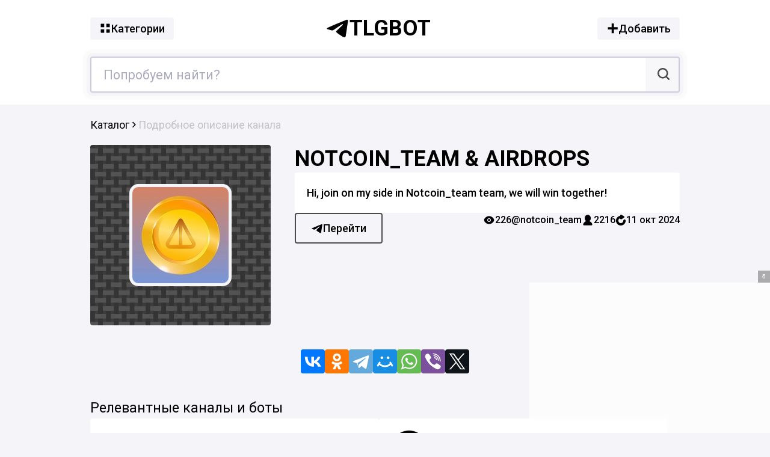

--- FILE ---
content_type: text/html; charset=UTF-8
request_url: https://tlgbot.ru/kanal/5666559-notcoin_team-amp-airdrops.html
body_size: 7232
content:
<!doctype html><html lang="ru-RU"><head><title>Телеграм канал «Notcoin_team & AIRDROPS» - поиск по каналам и ботам</title><meta name="description" content="Телеграм канал «Notcoin_team & AIRDROPS» Hi, join on my side in Notcoin_team team, we will win together&#33;. tlgbot.ru каталог - поиск по телеграм каналам и ботам" /><meta name="keywords" content="Notcoin_team & AIRDROPS, каталог, телеграм, telegram, канал, чат, tlgbot"><link rel="canonical" href="https://tlgbot.ru/kanal/5666559-notcoin_team-amp-airdrops.html" /><meta property="og:locale" content="ru_RU" /><meta property="og:type" content="article" /><meta property="og:title" content="Телеграм канал «Notcoin_team & AIRDROPS» - поиск по каналам и ботам" /><meta property="og:description" content="Телеграм канал «Notcoin_team & AIRDROPS» Hi, join on my side in Notcoin_team team, we will win together&#33;. tlgbot.ru каталог - поиск по телеграм каналам и ботам" /><meta property="og:url" content="https://tlgbot.ru/kanal/5666559-notcoin_team-amp-airdrops.html" /><meta property="og:site_name" content="Каталог телеграм - tlgbot.ru" /><meta property="og:image" content="https://cdn.tlgbot.ru/i/41/96/4196bd0e82b891435b6f525fddf8390a.jpg"/><meta name="viewport" content="width=device-width, initial-scale=1, maximum-scale=1"/><meta http-equiv="Content-Type" content="text/html; charset=utf-8"/><link rel="apple-touch-icon" sizes="180x180" href="/images/favicon/apple-touch-icon.png"><link rel="icon" type="image/png" sizes="32x32" href="/images/favicon/favicon-32x32.png"><link rel="icon" type="image/png" sizes="16x16" href="/images/favicon/favicon-16x16.png"><link rel="manifest" href="/images/favicon/site.webmanifest"><meta name="format-detection" content="telephone=no"><style>body,h1,html{margin:0;padding:0}.button,body{background:#f5f5f9;display:flex}*{font-family:Roboto,Arial,sans-serif;-webkit-box-sizing:border-box;-moz-box-sizing:border-box;box-sizing:border-box;outline:0}body,html{width:100%;font-weight:400;color:#000;line-height:1.5;font-size:18px;min-width:360px}.button,.card__desc,.card__info{font-weight:500}.logo,h1{font-size:2em}body{flex-direction:column;flex-shrink:0;align-items:center;min-height:100vh}svg{width:20px;height:20px;fill:#000}h1{line-height:1.3em;width:100%}.card__title{text-transform:uppercase}.mainpage h1{margin-top:20px}h2,h3{margin:0}h3{margin-top:20px}p{margin:10px 0 0}a{color:#000;text-decoration:none}.button{padding:5px 15px;gap:5px;align-items:center}.logo,.mitem__title{font-weight:700}.container{width:980px;margin:0 auto}.header{background:#fff;width:100%;padding:20px 0}.header .container{display:flex;align-items:center;justify-content:space-between;flex-wrap:wrap}.logo{width:200px;display:flex;gap:15px;align-items:center;text-transform:uppercase}.footer__desc span,.footer__logo,.mitem__title,.more h2,.nav,.search input{font-size:1.2em}.logo svg{width:40px;height:40px}.search{margin-top:20px;display:flex;height:60px;width:100%;border:2px solid #cbcbd9}.search input{padding:10px 20px;flex:1;border:0}.search button{background:#f7f7fa;height:100%;border:0;padding:0 15px 0 20px}.twemoji{width:1em;height:1em;margin:0 .05em 0 .1em;vertical-align:-.1em}.filter{display:flex;gap:20px;width:100%;margin-top:20px}.filter>div{width:50%;display:flex;align-items:center;gap:10px;background:#f7f7fa;border-radius:4px;padding:10px 20px;cursor:pointer;border:1px solid #cbcbd9}.filter svg{background:#000;padding:5px;width:25px;height:25px;border-radius:4px;fill:#fff}.filter>div.filter__noactive{background:#fff}.filter>div.filter__noactive svg{background:#fff;border:1px solid #000}.adult,.bmenu,.cntr img{border-radius:4px}.more{margin:40px 0;width:100%;flex:1}.more .container{display:flex;flex-wrap:wrap;gap:10px}.mitem,.mitem__info{gap:20px;display:flex}.more h2{text-transform:uppercase}.mitem{background:#fff;flex:1 1 50%;padding:20px;max-width:calc(50% - 10px);position:relative}.adult,.mitem a:before{position:absolute;top:0;left:0}.mitem a:before{content:"";width:100%;height:100%;z-index:3}.mitem__logo{width:60px;height:60px;flex:0 0 60px}.mitem__logo img{max-width:100%;max-height:100%}.mitem__content{display:flex;flex-wrap:wrap;align-content:space-around;overflow:hidden}.bmenu,.mitems .mitem__content{align-content:flex-start}.mitem__info{flex:0 0 100%;opacity:.5}.footer__links a,.mitem__info>*{display:flex;align-items:center;gap:5px}.mitem__desc{overflow:hidden;-webkit-line-clamp:2;display:-webkit-box;-webkit-box-orient:vertical;word-wrap:break-word}.adult{display:flex;right:0;bottom:0;z-index:4;background:0 0;justify-content:center;align-items:center}.adult__desc{background:#fff;color:#373751;border:2px solid #5f5f76}.adult__blur{filter:blur(5px)}.vs{overflow-x:auto;scroll-snap-type:x mandatory;white-space:nowrap}.footer{width:100%;background:#ececf2;padding-top:20px}.footer .container{display:flex;flex-wrap:wrap;align-items:center}.footer__logo{display:flex;gap:10px;flex:0 0 140px;align-items:flex-start}.footer__desc svg{position:relative;top:2px;margin-right:5px}.footer__links,.nav{margin:20px 0;display:flex}.footer__desc span{text-transform:uppercase}.footer__logo svg{width:30px;height:30px}.footer__links{flex:0 0 100%;flex-wrap:wrap}.footer__links a{text-decoration:underline}.footer__links>div{flex:1 1 33%;display:flex;flex-direction:column}.footer__links svg{width:15px;height:15px}.nav{gap:10px;line-height:1;flex:0 0 100%;flex-wrap:wrap;max-width:100%}.nav>a,.nav>span{background:#000;padding:7px 15px;color:#fff}.nav>span{opacity:.4}.mitems{margin-top:0;flex:1}.mitems .mitem{padding:15px}.mitems .mitem__logo{width:120px;height:120px;flex:0 0 120px}.breadcrumbs{padding:20px 0;width:100%}.breadcrumbs svg{width:15px;height:15px}.breadcrumbs .container{display:flex;gap:10px}.breadcrumbs .container>div{display:flex;gap:3px;align-items:center}.card__noact{position:absolute;top:0;left:0;right:0;bottom:0;background:#000;color:#fff;display:flex;align-items:center;justify-content:center;z-index:2;opacity:.8;text-align:center}.more__title{flex:0 0 100%;font-size:1.3em;max-width:100%}.card{width:100%}.card .container{display:flex;justify-content:space-between;position:relative}.card__logo{position:sticky;top:10px;display:flex;align-items:center;justify-content:center;width:300px;height:300px;background:#dddde6}.card__logo img{width:160px;height:160px}.card__content{width:640px;display:flex;flex-direction:column;gap:20px}.card__desc{background:#fff;padding:20px}.card__desc a{border-bottom:1px solid #000}.card__active{display:flex;flex-wrap:wrap;column-gap:40px;row-gap:20px;justify-content:space-between;align-items:flex-start}.card__info{display:flex;gap:20px;font-size:.9em}.card__info>*{display:flex;gap:5px;align-items:center}.card__link a{border:2px solid #4b4b4b;padding:10px 25px;gap:10px}.cntr,.text{padding:20px}.cntr,.share{display:flex;gap:20px}.share{margin-top:40px}.share svg{width:40px;height:40px}.cntr,.stati h3,.text{width:100%}.share__button{display:flex;background:#000}.bmenu,.cntr,.text{background:#fff}.text{margin-bottom:40px}.stati .container .mitem{flex:1 1 100%;max-width:100%}.stati .container .mitem h2,.stati .container .mitem h3{line-height:25px;text-transform:none;margin-bottom:10px}.cntr{font-size:.9em;color:#4b4b4b}.cntr img{max-width:100%;display:block;margin:0 auto 10px;max-height:150px;object-fit:contain;flex:0 0 150px}.content h1,.stati h1{margin-bottom:20px}.stati h2,.stati h3{margin-top:20px;flex:0 0 100%}.stati .mitem__content h2{margin-top:0}.stati p{flex:0 0 100%}.bmenus{display:flex;gap:15px;flex-wrap:wrap}.bmenu{flex:1 1 300px;display:flex;gap:5px;flex-wrap:wrap;padding:15px}.bmenu h2{flex:0 0 100%;margin:0 0 10px}.bmenu a{flex:1 0 300px}.main{padding-bottom:40px;flex:1}.main h1{margin-bottom:20px}@media only screen and (max-width:1140px){.container{width:900px}.card__content{width:560px}}@media only screen and (max-width:1024px){.container{width:800px}.card__content{width:520px}.card__logo{width:240px;height:240px}.footer__links>div:first-child{flex:1 1 20%}h1{font-size:1.7em}}@media only screen and (max-width:900px){.logo,h1{font-size:1.5em}.container{width:640px}.logo{width:150px}.logo svg{width:30px;height:30px}.card__content,.card__logo,.mitem{width:100%}.footer__links>div{flex:1 1 100%}.footer__links{gap:10px}.card .container{flex-direction:column;gap:30px}.card__logo{height:200px;position:relative;top:0}.mitem{max-width:100%}}@media only screen and (max-width:680px){.add__cats,.add__name,.container{width:100%}.container{padding:0 15px}}@media only screen and (max-width:500px){.share{gap:10px}.share svg{width:35px;height:35px}.bmenu,.card__desc,.card__logo,.mitem{left:-15px;width:calc(100% + 30px)}.header .button span{display:none}.card__active>*{flex:0 0 100%}.card__link{flex:1 1 auto;order:1}.card__link a{justify-content:center}.card__desc{position:relative;padding:15px}.bmenu,.card__logo{border-radius:0;position:relative}.mitem{gap:15px;max-width:calc(100% + 30px);padding:15px}.bmenu{flex:0 0 calc(100% + 30px)}.more .container{flex-direction:column}}</style><style>html, body{margin:0;padding:0;}</style></head><body><div class="header"><div class="container"><a href="/cats" class="button"><svg><use href="/ico.svg?2#i_menu"></use></svg><span>Категории</span></a><a href="/" class="logo"><svg><use href="/ico.svg?2#i_logo"></use></svg>tlgbot</a><a href="/add" class="button"><svg><use href="/ico.svg?2#i_plus"></use></svg><span>Добавить</span></a><form action="/search" method="get" class="search"><input type="text" name="query" autocomplete="off" placeholder="Попробуем найти?" value=""><button type="submit" title="Поиск по каталогу"><svg><use href="/ico.svg?2#i_search"></use></svg></button><input type="hidden" name="filter" id="filter" disabled></form></div></div><div class="breadcrumbs" itemscope="" itemtype="http://schema.org/BreadcrumbList"><div class="container vs"><div itemprop="itemListElement" itemscope="" itemtype="http://schema.org/ListItem"><a itemprop="item" title="Телеграм каталог tlgbot.ru" href="/"><span itemprop="name">Каталог</span></a><meta itemprop="position" content="1"><svg><use href="/ico.svg?2#i_bred"></use></svg></div><div style="opacity:.2;">Подробное описание канала</div></div></div><div class="card"><div class="container"><div class="card__logo" itemprop="image" itemscope="" itemtype="https://schema.org/ImageObject"><img srcset="https://cdn.tlgbot.ru/i/41/96/80/4196bd0e82b891435b6f525fddf8390a.jpg 80w,https://cdn.tlgbot.ru/i/41/96/160/4196bd0e82b891435b6f525fddf8390a.jpg 160w,https://cdn.tlgbot.ru/i/41/96/4196bd0e82b891435b6f525fddf8390a.jpg 320w" sizes="160px"itemprop="contentUrl" decoding="async" loading="lazy" src="https://cdn.tlgbot.ru/i/41/96/4196bd0e82b891435b6f525fddf8390a.jpg" alt="Логотип notcoin_team"/><meta itemprop="width" content="320"><meta itemprop="height" content="320"></div><div class="card__content" title="Notcoin_team & AIRDROPS"><h1 class="card__title"><a href="tg://resolve?domain=notcoin_team" target="_blank" rel="nofollow" onclick="ym(56691619,'reachGoal','gotitle'); return true;">Notcoin_team & AIRDROPS</a></h1><div class="card__desc" title="Hi, join on my side in Notcoin_team team, we will win together&amp;#33;">Hi, join on my side in Notcoin_team team, we will win together&#33;</div><div class="card__active"><div class="card__link"><a rel="nofollow" onclick="ym(56691619,'reachGoal','go'); return true;" href="https://t.me/notcoin_team" target="_blank" class="button" title="Переход в Telegram"><svg><use href="/ico.svg?2#i_logo"></use></svg> Перейти</a></div><div class="card__info"><div class="card__view"><svg><use href="/ico.svg?2#i_eye"></use></svg> 226</div><div class="card__url"><a href="https://t.me/notcoin_team" target="_blank" rel="nofollow" onclick="ym(56691619,'reachGoal','golink'); return true;">@notcoin_team</a></div><div class="card__subs"><svg><use href="/ico.svg?2#i_user"></use></svg> 2216</div><div class="card__reload"><svg><use href="/ico.svg?2#i_reload"></use></svg> 11 окт 2024</div></div></div></div></div></div><div class="share"><div class="share__button vk" data-share="vk"><svg title="Поделиться Вконтакте"><use href="/soc.svg#i_vkontakte"></use></svg></div><div class="share__button ok" data-share="ok"><svg title="Поделиться в Одноклассниках"><use href="/soc.svg#i_odnoklassniki"></use></svg></div><div class="share__button tg" data-share="tg"><svg title="Поделиться в Телеграм"><use href="/soc.svg#i_telega"></use></svg></div><div class="share__button ml" data-share="ml"><svg title="Поделиться в @Мой мир"><use href="/soc.svg#i_mailru"></use></svg></div><div class="share__button wa" data-share="wa"><svg title="Поделиться в WhatsApp"><use href="/soc.svg#i_whatsapp"></use></svg></div><div class="share__button vb" data-share="vb"><svg title="Поделиться в Viber"><use href="/soc.svg#i_viber"></use></svg></div><div class="share__button tw" data-share="tw"><svg title="Поделиться в Tw"><use href="/soc.svg#i_tw"></use></svg></div></div><div class="more"><div class="container"><div class="more__title">Релевантные каналы и боты</div><div class="mitem" title="🔍 We; &quot;Airdrops Hot List Team&quot; are experts in Crypto, especially in Airdrops/ICOs. 🔍 Our Community:@Airdrops_Hot_List@Airdrops_Hot_List1@Airdrops_Hot_List2@Airdrops_Hot_List3@Airdrops_Hot_List4Contact advertising: @Rambo_Stallone_Jack"><div class="mitem__logo" itemprop="image" itemscope="" itemtype="https://schema.org/ImageObject"><img srcset="https://cdn.tlgbot.ru/i/82/c8/80/82c8cc9ce2d92b0692410df117da4227.jpg 80w,https://cdn.tlgbot.ru/i/82/c8/160/82c8cc9ce2d92b0692410df117da4227.jpg 160w,https://cdn.tlgbot.ru/i/82/c8/82c8cc9ce2d92b0692410df117da4227.jpg 320w" sizes="160px"itemprop="contentUrl" decoding="async" loading="lazy" src="https://cdn.tlgbot.ru/i/82/c8/82c8cc9ce2d92b0692410df117da4227.jpg" alt="Логотип канала Airdrops_Hot_List4"/><meta itemprop="width" content="320"><meta itemprop="height" content="320"></div><div class="mitem__content"><h2 class="vs"><a href="/kanal/3553825-airdrops-hot-list.html">Airdrops Hot List</a></h2><div class="mitem__info vs"><div class="card__subs"><svg><use href="/ico.svg?2#i_user"></use></svg> 567</div><div class="card__url">@Airdrops_Hot_List4</div></div></div></div><div class="mitem" title="🔍 We; &quot;Airdrops Hot List Team&quot; are experts in Crypto, especially in Airdrops/ICOs. 🔍 Our Community:@Airdrops_Hot_List@Airdrops_Hot_List1@Airdrops_Hot_List2@Airdrops_Hot_List3@Airdrops_Hot_List4Contact advertising: @Rambo_Stallone_Jack"><div class="mitem__logo" itemprop="image" itemscope="" itemtype="https://schema.org/ImageObject"><img sizes="160px"itemprop="contentUrl" decoding="async" loading="lazy" src="/images/favicon/apple-touch-icon.png" alt="Логотип канала airdrops_hot_list"/><meta itemprop="width" content="180"><meta itemprop="height" content="180"></div><div class="mitem__content"><h2 class="vs"><a href="/kanal/3726576-airdrops-hot-list.html">Airdrops Hot List</a></h2><div class="mitem__info vs"><div class="card__subs"><svg><use href="/ico.svg?2#i_user"></use></svg> 1500</div><div class="card__url">@airdrops_hot_list</div></div></div></div><div class="mitem" title="🎉 Добро пожаловать в наш канал, где собраны самые свежие аирдропы и бонусы для всех любителей тапалок и кликеров&amp;#33; 📱🐹 Здесь ты найдешь информацию о популярных играх, таких как Hamster, Notcoin, Cats, Dogs, X Empire и других."><div class="mitem__logo" itemprop="image" itemscope="" itemtype="https://schema.org/ImageObject"><img srcset="https://cdn.tlgbot.ru/i/44/36/80/44368b61b7a31b47a90a4e174606d095.jpg 80w,https://cdn.tlgbot.ru/i/44/36/160/44368b61b7a31b47a90a4e174606d095.jpg 160w,https://cdn.tlgbot.ru/i/44/36/44368b61b7a31b47a90a4e174606d095.jpg 320w" sizes="160px"itemprop="contentUrl" decoding="async" loading="lazy" src="https://cdn.tlgbot.ru/i/44/36/44368b61b7a31b47a90a4e174606d095.jpg" alt="Логотип канала ton_airdrop_crypto_notcoin"/><meta itemprop="width" content="320"><meta itemprop="height" content="320"></div><div class="mitem__content"><h2 class="vs"><a href="/kanal/7451368-halyava-l-razdachi-l-airdrops.html">Халява l Раздачи l AirDrops</a></h2><div class="mitem__info vs"><div class="card__subs"><svg><use href="/ico.svg?2#i_user"></use></svg> 483</div><div class="card__url">@ton_airdrop_crypto_notcoin</div></div></div></div><div class="mitem" title="Канал русскоязычных игроков проекта Notcoin. Кроме того на канале вы найдёте актуальные активности и на другие Mini AppsНаш чат: @notcoin_russia_ruАдмины: @manaxer2 @keshaaa46Купить рекламу: @manaxer2https://telega.in/c/notcoin_russia_ruchanal"><div class="mitem__logo" itemprop="image" itemscope="" itemtype="https://schema.org/ImageObject"><img srcset="https://cdn.tlgbot.ru/i/df/23/80/df231e8d541e7e51f6d5a7ab8437e5be.jpg 80w,https://cdn.tlgbot.ru/i/df/23/160/df231e8d541e7e51f6d5a7ab8437e5be.jpg 160w,https://cdn.tlgbot.ru/i/df/23/df231e8d541e7e51f6d5a7ab8437e5be.jpg 320w" sizes="160px"itemprop="contentUrl" decoding="async" loading="lazy" src="https://cdn.tlgbot.ru/i/df/23/df231e8d541e7e51f6d5a7ab8437e5be.jpg" alt="Логотип канала notcoin_russia_ruchanal"/><meta itemprop="width" content="320"><meta itemprop="height" content="320"></div><div class="mitem__content"><h2 class="vs"><a href="/kanal/6712007-notcoin-russia.html">Notcoin Russia</a></h2><div class="mitem__info vs"><div class="card__subs"><svg><use href="/ico.svg?2#i_user"></use></svg> 149327</div><div class="card__url">@notcoin_russia_ruchanal</div></div></div></div><div class="mitem" title="⚡️ https://t.me/notcoin_bot?start=r_575072_2107107💬 @notcoin_menu"><div class="mitem__logo" itemprop="image" itemscope="" itemtype="https://schema.org/ImageObject"><img srcset="https://cdn.tlgbot.ru/i/8b/9c/80/8b9c71c4e77d7950d6fd8c3058ff7e3e.jpg 80w,https://cdn.tlgbot.ru/i/8b/9c/160/8b9c71c4e77d7950d6fd8c3058ff7e3e.jpg 160w,https://cdn.tlgbot.ru/i/8b/9c/8b9c71c4e77d7950d6fd8c3058ff7e3e.jpg 320w" sizes="160px"itemprop="contentUrl" decoding="async" loading="lazy" src="https://cdn.tlgbot.ru/i/8b/9c/8b9c71c4e77d7950d6fd8c3058ff7e3e.jpg" alt="Логотип канала notcoin_arabic"/><meta itemprop="width" content="320"><meta itemprop="height" content="320"></div><div class="mitem__content"><h2 class="vs"><a href="/kanal/5666553-notcoin-arabic.html">NOTCOIN · ARABIC</a></h2><div class="mitem__info vs"><div class="card__subs"><svg><use href="/ico.svg?2#i_user"></use></svg> 22988</div><div class="card__url">@notcoin_arabic</div></div></div></div><div class="mitem" title="⚡️ https://t.me/notcoin_bot?start=r_575072_2107107💬 @notcoin_menu"><div class="mitem__logo" itemprop="image" itemscope="" itemtype="https://schema.org/ImageObject"><img srcset="https://cdn.tlgbot.ru/i/8b/9c/80/8b9c71c4e77d7950d6fd8c3058ff7e3e.jpg 80w,https://cdn.tlgbot.ru/i/8b/9c/160/8b9c71c4e77d7950d6fd8c3058ff7e3e.jpg 160w,https://cdn.tlgbot.ru/i/8b/9c/8b9c71c4e77d7950d6fd8c3058ff7e3e.jpg 320w" sizes="160px"itemprop="contentUrl" decoding="async" loading="lazy" src="https://cdn.tlgbot.ru/i/8b/9c/8b9c71c4e77d7950d6fd8c3058ff7e3e.jpg" alt="Логотип канала notcoin_english"/><meta itemprop="width" content="320"><meta itemprop="height" content="320"></div><div class="mitem__content"><h2 class="vs"><a href="/kanal/5666555-notcoin-english.html">NOTCOIN · ENGLISH</a></h2><div class="mitem__info vs"><div class="card__subs"><svg><use href="/ico.svg?2#i_user"></use></svg> 6242</div><div class="card__url">@notcoin_english</div></div></div></div><div class="mitem" title="⚡️ https://t.me/notcoin_bot?start=r_575072_2107107💬 @notcoin_menu"><div class="mitem__logo" itemprop="image" itemscope="" itemtype="https://schema.org/ImageObject"><img srcset="https://cdn.tlgbot.ru/i/8b/9c/80/8b9c71c4e77d7950d6fd8c3058ff7e3e.jpg 80w,https://cdn.tlgbot.ru/i/8b/9c/160/8b9c71c4e77d7950d6fd8c3058ff7e3e.jpg 160w,https://cdn.tlgbot.ru/i/8b/9c/8b9c71c4e77d7950d6fd8c3058ff7e3e.jpg 320w" sizes="160px"itemprop="contentUrl" decoding="async" loading="lazy" src="https://cdn.tlgbot.ru/i/8b/9c/8b9c71c4e77d7950d6fd8c3058ff7e3e.jpg" alt="Логотип канала notcoin_farsi"/><meta itemprop="width" content="320"><meta itemprop="height" content="320"></div><div class="mitem__content"><h2 class="vs"><a href="/kanal/5666556-notcoin-farsi.html">NOTCOIN · FARSI</a></h2><div class="mitem__info vs"><div class="card__subs"><svg><use href="/ico.svg?2#i_user"></use></svg> 25605</div><div class="card__url">@notcoin_farsi</div></div></div></div><div class="mitem" title="⚡️ https://t.me/notcoin_bot?start=r_575072_2107107💬 @notcoin_menu"><div class="mitem__logo" itemprop="image" itemscope="" itemtype="https://schema.org/ImageObject"><img srcset="https://cdn.tlgbot.ru/i/8b/9c/80/8b9c71c4e77d7950d6fd8c3058ff7e3e.jpg 80w,https://cdn.tlgbot.ru/i/8b/9c/160/8b9c71c4e77d7950d6fd8c3058ff7e3e.jpg 160w,https://cdn.tlgbot.ru/i/8b/9c/8b9c71c4e77d7950d6fd8c3058ff7e3e.jpg 320w" sizes="160px"itemprop="contentUrl" decoding="async" loading="lazy" src="https://cdn.tlgbot.ru/i/8b/9c/8b9c71c4e77d7950d6fd8c3058ff7e3e.jpg" alt="Логотип канала notcoin_uzbek"/><meta itemprop="width" content="320"><meta itemprop="height" content="320"></div><div class="mitem__content"><h2 class="vs"><a href="/kanal/5666560-notcoin-uzbek.html">NOTCOIN • UZBEK</a></h2><div class="mitem__info vs"><div class="card__subs"><svg><use href="/ico.svg?2#i_user"></use></svg> 14432</div><div class="card__url">@notcoin_uzbek</div></div></div></div><div class="mitem" title="@notcoin_bot"><div class="mitem__logo" itemprop="image" itemscope="" itemtype="https://schema.org/ImageObject"><img srcset="https://cdn.tlgbot.ru/i/55/20/80/5520b0ec443cc8e0a566340ad65b015e.jpg 80w,https://cdn.tlgbot.ru/i/55/20/160/5520b0ec443cc8e0a566340ad65b015e.jpg 160w,https://cdn.tlgbot.ru/i/55/20/5520b0ec443cc8e0a566340ad65b015e.jpg 320w" sizes="160px"itemprop="contentUrl" decoding="async" loading="lazy" src="https://cdn.tlgbot.ru/i/55/20/5520b0ec443cc8e0a566340ad65b015e.jpg" alt="Логотип канала notcoin"/><meta itemprop="width" content="320"><meta itemprop="height" content="320"></div><div class="mitem__content"><h2 class="vs"><a href="/kanal/5666552-notcoin-community.html">Notcoin Community</a></h2><div class="mitem__info vs"><div class="card__subs"><svg><use href="/ico.svg?2#i_user"></use></svg> 17114160</div><div class="card__url">@notcoin</div></div></div></div><div class="mitem" title="Want to join the Notcoin Army?Our invite link: https://t.me/notcoin_bot?start=r_574619_1940988"><div class="mitem__logo" itemprop="image" itemscope="" itemtype="https://schema.org/ImageObject"><img srcset="https://cdn.tlgbot.ru/i/52/82/80/5282f18e0890d46def0ef3c9f347f2aa.jpg 80w,https://cdn.tlgbot.ru/i/52/82/160/5282f18e0890d46def0ef3c9f347f2aa.jpg 160w,https://cdn.tlgbot.ru/i/52/82/5282f18e0890d46def0ef3c9f347f2aa.jpg 320w" sizes="160px"itemprop="contentUrl" decoding="async" loading="lazy" src="https://cdn.tlgbot.ru/i/52/82/5282f18e0890d46def0ef3c9f347f2aa.jpg" alt="Логотип канала notcoin_army"/><meta itemprop="width" content="320"><meta itemprop="height" content="320"></div><div class="mitem__content"><h2 class="vs"><a href="/kanal/5666554-notcoin-army.html">Notcoin Army</a></h2><div class="mitem__info vs"><div class="card__subs"><svg><use href="/ico.svg?2#i_user"></use></svg> 10734</div><div class="card__url">@notcoin_army</div></div></div></div><div class="mitem" title="&laquo;Fuck you ILON&raquo; squad from zero to HERO😎💰#Notcoin + #MuskEmpire + #Musk + #Musk_Empire + #BLUM + #PocketFi + #MemeFi + #Bump + #BLN + #DOGS + #OKX_Racer + #Hexacorechat / чат :https://t.me/notcoin_squad_chat"><div class="adult"><div class="adult__fon"></div><div class="adult__desc button">18+ показать</div></div><div class="mitem__logo adult__blur" itemprop="image" itemscope="" itemtype="https://schema.org/ImageObject"><img srcset="https://cdn.tlgbot.ru/i/7d/2f/80/7d2f79bdf81165713a0cf80ed4c19d41.jpg 80w,https://cdn.tlgbot.ru/i/7d/2f/160/7d2f79bdf81165713a0cf80ed4c19d41.jpg 160w,https://cdn.tlgbot.ru/i/7d/2f/7d2f79bdf81165713a0cf80ed4c19d41.jpg 320w" sizes="160px"itemprop="contentUrl" decoding="async" loading="lazy" src="https://cdn.tlgbot.ru/i/7d/2f/7d2f79bdf81165713a0cf80ed4c19d41.jpg" alt="Логотип канала notcoin_squad"/><meta itemprop="width" content="320"><meta itemprop="height" content="320"></div><div class="mitem__content adult__blur"><h2 class="vs"><a href="/kanal/5666558-notcoin-fuck-you-ilon.html">Notcoin «Fuck you ILON»</a></h2><div class="mitem__info vs"><div class="card__subs"><svg><use href="/ico.svg?2#i_user"></use></svg> 1836</div><div class="card__url">@notcoin_squad</div></div></div></div><div class="mitem" title="Ссылка для друзей и близких - https://t.me/notcoin_bot?start=er_2801438Admin @aaaa19891989"><div class="mitem__logo" itemprop="image" itemscope="" itemtype="https://schema.org/ImageObject"><img srcset="https://cdn.tlgbot.ru/i/2a/81/80/2a81ae4e96ea595439eeef1cc1ceb696.jpg 80w,https://cdn.tlgbot.ru/i/2a/81/160/2a81ae4e96ea595439eeef1cc1ceb696.jpg 160w,https://cdn.tlgbot.ru/i/2a/81/2a81ae4e96ea595439eeef1cc1ceb696.jpg 320w" sizes="160px"itemprop="contentUrl" decoding="async" loading="lazy" src="https://cdn.tlgbot.ru/i/2a/81/2a81ae4e96ea595439eeef1cc1ceb696.jpg" alt="Логотип канала mem_notcoin"/><meta itemprop="width" content="320"><meta itemprop="height" content="320"></div><div class="mitem__content"><h2 class="vs"><a href="/kanal/5582442-mem-notcoin.html">MEM Notcoin</a></h2><div class="mitem__info vs"><div class="card__subs"><svg><use href="/ico.svg?2#i_user"></use></svg> 307622</div><div class="card__url">@mem_notcoin</div></div></div></div></div></div><div class="footer"><div class="container"><div class="footer__desc"><span><svg><use href="/ico.svg?2#i_logo"></use></svg> tlgbot.ru &copy; 2026</span> — неофициальный каталог телеграм каналов и ботов, некоммерческий проект.</div><div class="footer__links"><div><a href="/add"><svg><use href="/ico.svg?2#i_plus"></use></svg>Добавить</a><a href="/cats"><svg><use href="/ico.svg?2#i_menu"></use></svg>Категории</a><a href="/blog"><svg><use href="/ico.svg?2#i_art"></use></svg>Статьи</a></div><div><a href="https://t.me/tlgbotru"><svg><use href="/ico.svg?2#i_logo"></use></svg>Мы в телеграмме</a><a href="/about"><svg><use href="/ico.svg?2#i_user"></use></svg>О нас</a><a href="/zhaloba"><svg><use href="/ico.svg?2#i_imp"></use></svg>Жалоба</a></div><div><a href="https://t.me/afbmy_bot" rel="nofollow" target="_blank">Обратная связь</a><a href="/rules">Пользовательское соглашение</a><a href="/conf">Политика конфиденциальности</a></div></div></div></div><link rel="stylesheet" type="text/css" href="/css/style.min.css?13" defer/><link href="https://fonts.googleapis.com/css2?family=Roboto:wght@400;500;700&display=swap" rel="stylesheet" defer><script async src="https://statika.mpsuadv.ru/scripts/10789.js"></script><div id="mp_custom_14705"></div> <script>window.mpsuStart = window.mpsuStart || [], window.mpsuStart.push(14705);</script><script async src="https://cdn.jsdelivr.net/npm/twemoji@latest/dist/twemoji.min.js" crossorigin="anonymous" onload="twemoji.parse(document.body, {base: 'https://cdn.jsdelivr.net/gh/twitter/twemoji@14.0.2/assets/', className:'twemoji',folder:'svg',ext:'.svg'});"></script><script src="/js/js.min.js?13"></script><!--LiveInternet counter--><a rel="nofollow" style="position:absolute;left:-9999px;" href="https://www.liveinternet.ru/click;tlgbot"target="_blank"><img id="licntA7D5" width="88" height="31" style="border:0" title="LiveInternet: показано число просмотров за 24 часа, посетителей за 24 часа и за сегодня"src="[data-uri]"alt=""/></a><script>(function(d,s){d.getElementById("licntA7D5").src="https://counter.yadro.ru/hit;tlgbot?t14.6;r"+escape(d.referrer)+((typeof(s)=="undefined")?"":";s"+s.width+"*"+s.height+"*"+(s.colorDepth?s.colorDepth:s.pixelDepth))+";u"+escape(d.URL)+";h"+escape(d.title.substring(0,150))+";"+Math.random()})(document,screen)</script><!--/LiveInternet--><!-- Yandex.Metrika counter --> <script type="text/javascript" > (function(m,e,t,r,i,k,a){m[i]=m[i]||function(){(m[i].a=m[i].a||[]).push(arguments)}; m[i].l=1*new Date(); for (var j = 0; j < document.scripts.length; j++) {if (document.scripts[j].src === r) { return; }} k=e.createElement(t),a=e.getElementsByTagName(t)[0],k.async=1,k.src=r,a.parentNode.insertBefore(k,a)}) (window, document, "script", "https://mc.yandex.ru/metrika/tag.js", "ym"); ym(56691619, "init", { clickmap:true, trackLinks:true, accurateTrackBounce:true, webvisor:true }); </script> <noscript><div><img src="https://mc.yandex.ru/watch/56691619" style="position:absolute; left:-9999px;" alt="" /></div></noscript> <!-- /Yandex.Metrika counter --></body></html>

--- FILE ---
content_type: text/css
request_url: https://tlgbot.ru/css/style.min.css?13
body_size: 2437
content:
body,h1,html{margin:0;padding:0;width:100%}.card__title,.footer__desc span,.logo{text-transform:uppercase}.button,.filter>div{border-radius:4px;cursor:pointer}*{font-family:Roboto,Arial,sans-serif;-webkit-box-sizing:border-box;-moz-box-sizing:border-box;box-sizing:border-box;outline:0;margin:0;padding:0}body,html{font-weight:400;color:#000;line-height:1.5;font-size:18px;min-width:360px}.button,.card__desc,.card__info{font-weight:500}.logo,h1{font-size:2em}body{display:flex;flex-direction:column;flex-shrink:0;align-items:center;background:#f5f5f9;min-height:100vh}.breadcrumbs .container>div,.button,.filter>div,.header .container,.logo{align-items:center}::selection{background:#dedede}::-moz-selection{background:#dedede}a{color:#000;text-decoration:none}a:hover{color:#036ad0}.button,.card__link a:hover{color:#000}svg:not([width]){width:20px;height:20px;fill:#000}h1{line-height:1.3em}.mainpage h1{margin-top:20px}h2,h3{margin:0}h3{margin-top:20px}p{margin:10px 0 0}.button{padding:5px 15px;background:#f5f5f9;display:flex;gap:5px}.button:hover{transform:scale(1.02)}.filter>div:hover svg,.nav>a:hover,.share__button:hover{transform:scale(1.05)}.button a{color:#fff}.container{width:980px;margin:0 auto}.header{background:#fff;width:100%;padding:20px 0}.header .container{display:flex;justify-content:space-between;flex-wrap:wrap}.logo{width:200px;display:flex;gap:15px;font-weight:700}.logo svg{width:40px;height:40px}.filter,.search{display:flex;width:100%;margin-top:20px}.search{height:60px;border:2px solid #cbcbd9;overflow:hidden;border-radius:4px;box-shadow:0 0 0 6px #f5f5f9,0 0 0 12px #fbfbfb}.search input{padding:10px 20px;font-size:1.2em;flex:1;border:0}.search input::placeholder{color:#acacbf}.search button{background:#f7f7fa;height:100%;border:0;padding:0 15px 0 20px;cursor:pointer}.search button svg{fill:#4b4b4b}.filter{gap:20px}.breadcrumbs .container,.filter>div{gap:10px;display:flex}.filter>div{width:50%;background:#f7f7fa;padding:10px 20px;border:1px solid #cbcbd9}.filter svg{background:#000;padding:5px;width:25px;height:25px;border-radius:4px;fill:#fff}.filter>div.filter__noactive{background:#fff}.filter>div.filter__noactive svg{background:#fff;border:1px solid #000}.breadcrumbs{padding:20px 0;width:100%}.breadcrumbs svg{width:15px;height:15px}.breadcrumbs .container>div{display:flex;gap:3px}.card{width:100%}.card .container{display:flex;justify-content:space-between;position:relative}.card__logo{position:sticky;top:10px;border-radius:4px;display:flex;align-items:center;justify-content:center;width:300px;height:300px;background:conic-gradient(at 7.5px calc(100% - 7.5px),#0000 270deg,#343434 0) calc(7.5px + 5.63px) 0,linear-gradient(#535353 7.5px,#0000 0) 0 5.63px,conic-gradient(at 7.5px calc(100% - 7.5px),#0000 90deg,#535353 0 180deg,#343434 0),#3c3c3c;background-size:calc(2*(7.5px + 5.63px)) calc(2*(7.5px + 5.63px))}.card__logo img{width:160px;height:160px;border-radius:10px;box-shadow:0 0 0 5px #f5f5f9;background:#f5f5f9}.card__desc,.mitem{background:#fff;border-radius:4px}.card__content{width:640px;display:flex;flex-direction:column;gap:20px}.card__desc{padding:20px}.card__desc a{border-bottom:1px solid #000}.card__active{display:flex;flex-wrap:wrap;column-gap:40px;row-gap:20px;justify-content:space-between;align-items:flex-start}.card__info{display:flex;gap:20px;font-size:.9em}.card__info>*{display:flex;gap:5px;align-items:center}.card__link a{border:2px solid #4b4b4b;padding:10px 25px;gap:10px}.card__reload svg{width:18px;height:18px}.more{margin:40px 0;width:100%;flex:1}.more .container{display:flex;flex-wrap:wrap;gap:10px}.mitem{flex:1 1 50%;display:flex;gap:20px;padding:20px;max-width:calc(50% - 10px);position:relative}.mitem a:before{content:"";position:absolute;top:0;left:0;width:100%;height:100%;z-index:3}.mitem__logo{width:60px;height:60px;flex:0 0 60px;position:relative}.i_bot{width:25px;height:25px}.cntr,.footer,.stati h3{width:100%}.mitem__logo img{max-width:100%;max-height:100%;border-radius:4px}.mitem__content{display:flex;flex-wrap:wrap;align-content:space-around;overflow:hidden}.mitem__info{display:flex;gap:10px;flex:0 0 100%;opacity:.5}.mitems__count,.nav>span{opacity:.4}.footer__links a,.mitem__info>*{display:flex;align-items:center;gap:5px}.footer__logo,.nav{gap:10px;font-size:1.2em}.mitem__title{font-size:1.2em;font-weight:700}.mitem__desc{overflow:hidden;-webkit-line-clamp:2;display:-webkit-box;-webkit-box-orient:vertical;word-wrap:break-word}.adult{display:flex;position:absolute;top:0;left:0;right:0;bottom:0;z-index:4;background:0 0;border-radius:4px;justify-content:center;align-items:center}.adult__desc{background:#fff;color:#373751;border:2px solid #5f5f76}.adult__blur{filter:blur(5px)}.vs{overflow-x:auto;scroll-snap-type:x mandatory;white-space:nowrap}.vs::-webkit-scrollbar{display:none}.footer{background:#ececf2;padding-top:20px}.card__noact,.nav>a,.nav>span{background:#000;color:#fff;border-radius:4px}.footer .container{display:flex;flex-wrap:wrap;align-items:center}.footer__logo{display:flex;flex:0 0 140px;align-items:flex-start;cursor:default}.footer__desc svg{position:relative;top:2px;margin-right:5px}.footer__links,.nav{display:flex;margin:20px 0}.footer__desc span{font-size:1.2em}.footer__logo svg{width:30px;height:30px}.footer__links{flex:0 0 100%;flex-wrap:wrap}.footer__links a{text-decoration:underline}.footer__links>div{flex:1 1 33%;display:flex;flex-direction:column}.footer__links svg{width:15px;height:15px}.nav{line-height:1;flex:0 0 100%;flex-wrap:wrap;max-width:100%}.nav>a,.nav>span{padding:7px 15px}.bmenu,.mitems .mitem{padding:15px}.card__noact{position:absolute;top:0;left:0;right:0;bottom:0;display:flex;align-items:center;justify-content:center;z-index:2;opacity:.8;text-align:center}.bmenu,.cntr{background:#fff;display:flex}.more__title{flex:0 0 100%;font-size:1.3em;max-width:100%}.bmenus{display:flex;gap:15px;flex-wrap:wrap}.bmenu{flex:1 1 300px;gap:5px;flex-wrap:wrap;align-content:flex-start;border-radius:4px}.bmenu h2{flex:0 0 100%;margin:0 0 10px}.bmenu a{flex:1 0 300px}.main{padding-bottom:40px;flex:1}.main h1{margin-bottom:20px}.stati .container .mitem{flex:1 1 100%;max-width:100%}.stati .container .mitem h2,.stati .container .mitem h3{line-height:25px;text-transform:none;margin-bottom:10px}.cntr{font-size:.9em;color:#4b4b4b;padding:20px;gap:20px}.cntr img{max-width:100%;display:block;margin:0 auto 10px;border-radius:4px;max-height:150px;object-fit:contain;flex:0 0 150px}.content h1,.stati h1{margin-bottom:20px}.stati h2,.stati h3{margin-top:20px;flex:0 0 100%}.mitems,.stati .mitem__content h2{margin-top:0}.stati p{flex:0 0 100%}.mitems{flex:1}.more h2{font-size:1.2em;text-transform:uppercase}.mitems .mitem__content{align-content:flex-start}.mitems .mitem__logo{width:120px;height:120px;flex:0 0 120px}.twemoji{width:1em;height:1em;margin:0 .05em 0 .1em;vertical-align:-.1em}.share{display:flex;gap:20px;margin-top:40px}.share svg{width:40px;height:40px}.share__button{display:flex;border-radius:4px;cursor:pointer}.vk{background:#07f}.ok{background:#ff7701}.wa{background:#66bc54}.vb{background:#7b519e}.tw{background:#0f141a}.tg{background:#64a9dc}.ml{background:#178de3}.text{background:#fff;padding:20px;margin-bottom:40px;width:100%}.link{text-decoration:underline;color:#036ad0}.text ul{list-style-type:none;margin:10px 0}.text ul svg{width:15px;height:15px;margin-right:5px}@media only screen and (max-width:1140px){.container{width:900px}.card__content{width:560px}}@media only screen and (max-width:1024px){.container{width:800px}.card__content{width:520px}.card__logo{width:240px;height:240px}.footer__links>div:first-child{flex:1 1 20%}h1{font-size:1.7em}}@media only screen and (max-width:900px){.logo,h1{font-size:1.5em}.container{width:640px}.logo{width:150px}.logo svg{width:30px;height:30px}.card__content,.card__logo,.mitem{width:100%}.footer__links>div{flex:1 1 100%}.footer__links{gap:10px}.card .container{flex-direction:column;gap:30px}.card__logo{height:200px;position:relative;top:0}.mitem{max-width:100%}}@media only screen and (max-width:680px){.add__cats,.add__name,.container{width:100%}.container{padding:0 15px}}@media only screen and (max-width:500px){.share{gap:10px}.share svg{width:35px;height:35px}.bmenu,.card__desc,.card__logo,.mitem{left:-15px;width:calc(100% + 30px)}.header .button span{display:none}.card__active>*{flex:0 0 100%}.card__link{flex:1 1 auto;order:1}.card__link a{justify-content:center}.card__desc{position:relative;padding:15px}.mitem{gap:15px;max-width:calc(100% + 30px);padding:15px}.bmenu,.card__logo{border-radius:0;position:relative}.bmenu{flex:0 0 calc(100% + 30px)}.more .container{flex-direction:column}}

--- FILE ---
content_type: application/javascript
request_url: https://statika.mpsuadv.ru/scripts/10789/10789_12.js
body_size: 8696
content:
"use strict";(self.webpackChunkplayer=self.webpackChunkplayer||[]).push([[12],{12:(e,t,a)=>{a.r(t),a.d(t,{default:()=>i});const i={siteId:10789,tag:"reco",ab_test:{percent:0,html:""},loading:{phone:{type:"default",after_widget:null},tablet:{type:"default",after_widget:null},desktop:{type:"default",after_widget:null}},positions:{phone:{type:"fixed",verticalAlign:"bottom",horizontalAlign:"right"},tablet:{type:"fixed",verticalAlign:"bottom",horizontalAlign:"right"},desktop:{type:"fixed",verticalAlign:"bottom",horizontalAlign:"right"}},watermark:{phone:{enable:!1,transparent_background:!1},tablet:{enable:!1,transparent_background:!1},desktop:{enable:!1,transparent_background:!1}},content:{type:null,devices:null,laps:null,slides:null,blocks:null},close:{phone:{ttc:7,size:20,enable:!0,position:"outside_upper_left",reloadAfterClose:25},tablet:{ttc:10,size:20,enable:!0,position:"outside_upper_right",reloadAfterClose:20},desktop:{ttc:10,size:20,enable:!0,position:"outside_upper_right",reloadAfterClose:20}},sizes:{phone:{width:"100%",height:null,minwidth:"320px",minheight:null,maxwidth:null,maxheight:"30%"},tablet:{width:"400px",height:"250px",minwidth:null,minheight:null,maxwidth:null,maxheight:null},desktop:{width:"400px",height:"250px",minwidth:null,minheight:null,maxwidth:null,maxheight:null}},render:{desktop:{type:"fixed",closeline:0,closesize:20,watermark:"N",closeenable:"Y",closeposition:"outside_upper_right",verticalAlign:"bottom",width_measure:"px",height_measure:"px",horizontalAlign:"right",maxwidth_measure:"px",minwidth_measure:"px",maxheight_measure:"px",minheight_measure:"px",paddingtop_measure:"px",paddingleft_measure:"px",paddingright_measure:"px",paddingbottom_measure:"px",closemargintop_measure:"px",transparent_background:"N",closemarginleft_measure:"px",closemarginright_measure:"px",closemarginbottom_measure:"px",borderradiustopleft_measure:"px",borderradiustopright_measure:"px",closemargintop:null,borderradiustopleft:0,borderradiustopright:0,borderradiusbottomleft:0,borderradiusbottomright:0,borderradiusbottomleft_measure:"px",borderradiusbottomright_measure:"px",closetta:0,closettc:10,fixed:"fixed",fixed_horisontal:"right",fixed_vertical:"bottom",height:250,maxheight:null,maxwidth:null,minheight:null,minwidth:null,paddingbottom:null,paddingleft:null,paddingright:null,paddingtop:null,reloadAfterClose:20,width:400},phone:{type:"fixed",closeline:0,closesize:20,watermark:"N",closeenable:"Y",closeposition:"outside_upper_left",verticalAlign:"bottom",width_measure:"%",height_measure:"px",horizontalAlign:"right",maxwidth_measure:"px",minwidth_measure:"px",maxheight_measure:"%",minheight_measure:"px",paddingtop_measure:"px",paddingleft_measure:"px",paddingright_measure:"px",paddingbottom_measure:"px",closemargintop_measure:"px",transparent_background:"N",closemarginleft_measure:"px",closemarginright_measure:"px",closemarginbottom_measure:"px",borderradiustopleft_measure:"px",borderradiustopright_measure:"px",closemargintop:null,borderradiustopleft:0,borderradiustopright:0,borderradiusbottomleft:0,borderradiusbottomright:0,borderradiusbottomleft_measure:"px",borderradiusbottomright_measure:"px",closetta:0,closettc:7,fixed:"fixed",fixed_horisontal:"left",fixed_vertical:"bottom",height:null,maxheight:30,maxwidth:null,minheight:null,minwidth:320,paddingbottom:null,paddingleft:null,paddingright:null,paddingtop:null,reloadAfterClose:25,width:100},tablet:{type:"fixed",closeline:0,closesize:20,watermark:"N",closeenable:"Y",closeposition:"outside_upper_right",verticalAlign:"bottom",width_measure:"px",height_measure:"px",horizontalAlign:"right",maxwidth_measure:"px",minwidth_measure:"px",maxheight_measure:"px",minheight_measure:"px",paddingtop_measure:"px",paddingleft_measure:"px",paddingright_measure:"px",paddingbottom_measure:"px",closemargintop_measure:"px",transparent_background:"N",closemarginleft_measure:"px",closemarginright_measure:"px",closemarginbottom_measure:"px",borderradiustopleft_measure:"px",borderradiustopright_measure:"px",closemargintop:null,borderradiustopleft:0,borderradiustopright:0,borderradiusbottomleft:0,borderradiusbottomright:0,borderradiusbottomleft_measure:"px",borderradiusbottomright_measure:"px",closetta:0,closettc:10,fixed:"fixed",fixed_horisontal:"right",fixed_vertical:"bottom",height:250,maxheight:null,maxwidth:null,minheight:null,minwidth:null,paddingbottom:null,paddingleft:null,paddingright:null,paddingtop:null,reloadAfterClose:20,width:400}},drivers:[{id:24795,priority:0,screen:{width:{min:null,max:null}},devices:["desktop","tablet"],geo:null,geoblack:null,division_type:"without_division",whitelist:null,blacklist:null,min_width:0,max_width:0,os:null,sort:0,list:[{id:53490,sub_widget_id:0,position:3,percent:100,type:"adfox",settings:{render:{},adfox:{type:"",reload:20,rcy:"R-A-17910291-1",title:"add",has_hb:!0,params:{p1:"dlhyw",p2:"y"},bidders:[{bidder:"alfasense",ad_system_account_id:20,placement_id:"99600",params:{placementId:"99600"},type:"default"},{bidder:"betweenDigital",ad_system_account_id:5,placement_id:"4873348",params:{placementId:"4873348"},type:"default"},{bidder:"buzzoola",ad_system_account_id:9,placement_id:"1306144",params:{placementId:"1306144"},type:"default"},{bidder:"hybrid",ad_system_account_id:10,placement_id:"692d5fca70e7b20b5cb6f224",params:{placementId:"692d5fca70e7b20b5cb6f224"},type:"default"},{bidder:"myTarget",ad_system_account_id:3,placement_id:"1948945",params:{placementId:"1948945"},type:"default"},{bidder:"otm",ad_system_account_id:4,placement_id:"129764",params:{placementId:"129764"},type:"default"},{bidder:"otm",ad_system_account_id:27,placement_id:"129772",params:{placementId:"129772"},type:"default"},{bidder:"sape",ad_system_account_id:6,placement_id:"1048955",params:{placementId:"1048955"},type:"default"}],capping:0,hb_sizes:["300x250","250x250","200x200","300x300","320x100","300x100","320x50","300x50","336x280","400x240"],owner_id:386735,can_finish:!1,finish_timer:0,max_requests_per_session:0,finish_rotation_after_play:!1,adUnit:{code:"adfox_mp_0_147050053490",sizes:[[300,250],[250,250],[200,200],[300,300],[320,100],[300,100],[320,50],[300,50],[336,280],[400,240]],bids:[{bidder:"alfasense",params:{placementId:"99600"}},{bidder:"betweenDigital",params:{placementId:"4873348"}},{bidder:"buzzoola",params:{placementId:"1306144"}},{bidder:"hybrid",params:{placementId:"692d5fca70e7b20b5cb6f224"}},{bidder:"myTarget",params:{placementId:"1948945"}},{bidder:"otm",params:{placementId:"129764"}},{bidder:"sape",params:{placementId:"1048955"}}]}}},visibility:!1,reload:!1,reload_time:10,def_driver:null}]},{id:24796,priority:0,screen:{width:{min:null,max:null}},devices:["phone"],geo:null,geoblack:null,division_type:"without_division",whitelist:null,blacklist:null,min_width:0,max_width:0,os:null,sort:0,list:[{id:53491,sub_widget_id:0,position:3,percent:100,type:"adfox",settings:{render:{},adfox:{type:"",reload:20,rcy:"R-A-17910291-2",title:"adm",has_hb:!0,params:{p1:"dlhyx",p2:"y"},bidders:[{bidder:"alfasense",ad_system_account_id:20,placement_id:"99602",params:{placementId:"99602"},type:"default"},{bidder:"betweenDigital",ad_system_account_id:5,placement_id:"4873349",params:{placementId:"4873349"},type:"default"},{bidder:"buzzoola",ad_system_account_id:9,placement_id:"1306145",params:{placementId:"1306145"},type:"default"},{bidder:"hybrid",ad_system_account_id:10,placement_id:"692d5fe370e7b20b5cb6f22e",params:{placementId:"692d5fe370e7b20b5cb6f22e"},type:"default"},{bidder:"myTarget",ad_system_account_id:3,placement_id:"1948953",params:{placementId:"1948953"},type:"default"},{bidder:"otm",ad_system_account_id:27,placement_id:"129773",params:{placementId:"129773"},type:"default"},{bidder:"otm",ad_system_account_id:4,placement_id:"129777",params:{placementId:"129777"},type:"default"},{bidder:"sape",ad_system_account_id:6,placement_id:"1048957",params:{placementId:"1048957"},type:"default"}],capping:0,hb_sizes:["300x250","250x250","200x200","300x300","320x100","300x100","320x50","300x50","336x280","400x240"],owner_id:386735,can_finish:!1,finish_timer:0,max_requests_per_session:0,finish_rotation_after_play:!1,adUnit:{code:"adfox_mp_0_147050053491",sizes:[[300,250],[250,250],[200,200],[300,300],[320,100],[300,100],[320,50],[300,50],[336,280],[400,240]],bids:[{bidder:"alfasense",params:{placementId:"99602"}},{bidder:"betweenDigital",params:{placementId:"4873349"}},{bidder:"buzzoola",params:{placementId:"1306145"}},{bidder:"hybrid",params:{placementId:"692d5fe370e7b20b5cb6f22e"}},{bidder:"myTarget",params:{placementId:"1948953"}},{bidder:"otm",params:{placementId:"129777"}},{bidder:"sape",params:{placementId:"1048957"}}]}}},visibility:!1,reload:!1,reload_time:10,def_driver:null}]}]}}}]);